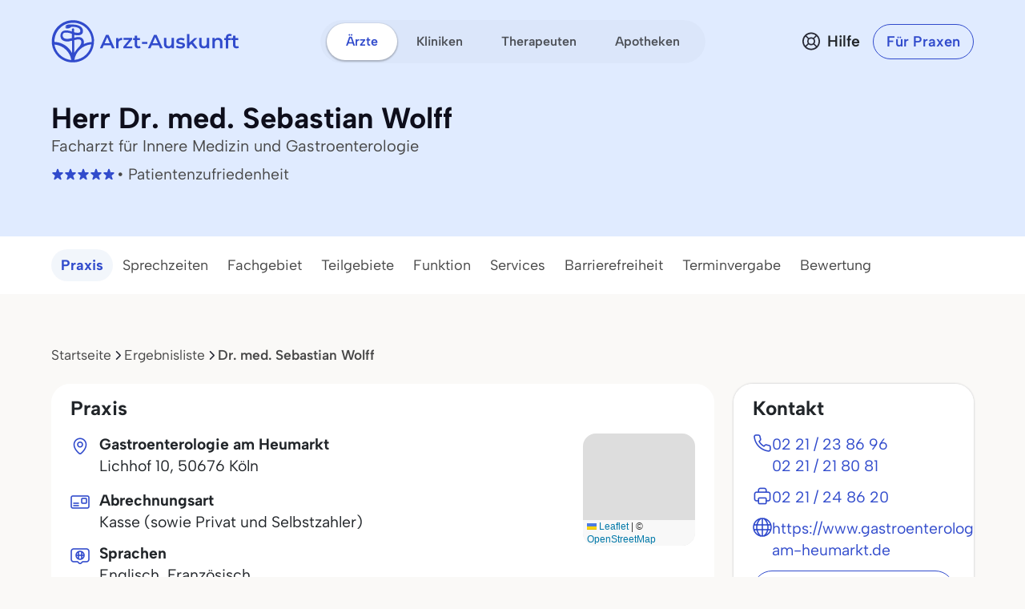

--- FILE ---
content_type: image/svg+xml
request_url: https://www.arzt-auskunft.de/static/images/rating-scale-3.svg
body_size: 1320
content:
<svg width="80" height="17" viewBox="0 0 80 17" fill="none" xmlns="http://www.w3.org/2000/svg">
<path d="M14.74 6.59192C14.6124 6.24911 14.2857 6.02134 13.9199 6.02025H10.3691C10.2453 6.02034 10.1349 5.94223 10.0938 5.82542L8.8192 2.21284C8.64996 1.76019 8.14582 1.53045 7.69318 1.6997C7.45592 1.78841 7.26875 1.97558 7.18004 2.21284L7.17712 2.22217L5.90545 5.82542C5.86441 5.94203 5.75432 6.0201 5.6307 6.02025H2.07878C1.59554 6.01989 1.20349 6.41135 1.20313 6.8946C1.20293 7.15408 1.31792 7.40027 1.51703 7.56667L4.54103 10.075C4.63362 10.1518 4.66952 10.2776 4.63145 10.3918L3.36095 14.2015C3.20813 14.66 3.4559 15.1555 3.91435 15.3083C4.18357 15.398 4.4796 15.3517 4.70845 15.1838L7.82696 12.8972C7.92958 12.822 8.06909 12.822 8.17171 12.8972L11.289 15.1833C11.6782 15.4697 12.226 15.3865 12.5124 14.9973C12.6811 14.7682 12.7278 14.4714 12.6377 14.2015L11.3672 10.3894C11.3291 10.2753 11.365 10.1495 11.4576 10.0727L14.4875 7.56084C14.7664 7.32272 14.8672 6.93592 14.74 6.59193L14.74 6.59192Z" fill="#314BCC"/>
<path d="M30.74 6.59192C30.6124 6.24911 30.2857 6.02134 29.9199 6.02025H26.3691C26.2453 6.02034 26.1349 5.94223 26.0938 5.82542L24.8192 2.21284C24.65 1.76019 24.1458 1.53045 23.6932 1.6997C23.4559 1.78841 23.2687 1.97558 23.18 2.21284L23.1771 2.22217L21.9055 5.82542C21.8644 5.94203 21.7543 6.0201 21.6307 6.02025H18.0788C17.5955 6.01989 17.2035 6.41135 17.2031 6.8946C17.2029 7.15408 17.3179 7.40027 17.517 7.56667L20.541 10.075C20.6336 10.1518 20.6695 10.2776 20.6315 10.3918L19.361 14.2015C19.2081 14.66 19.4559 15.1555 19.9144 15.3083C20.1836 15.398 20.4796 15.3517 20.7085 15.1838L23.827 12.8972C23.9296 12.822 24.0691 12.822 24.1717 12.8972L27.289 15.1833C27.6782 15.4697 28.226 15.3865 28.5124 14.9973C28.6811 14.7682 28.7278 14.4714 28.6377 14.2015L27.3672 10.3894C27.3291 10.2753 27.365 10.1495 27.4576 10.0727L30.4875 7.56084C30.7664 7.32272 30.8672 6.93592 30.74 6.59193L30.74 6.59192Z" fill="#314BCC"/>
<path d="M46.74 6.59192C46.6124 6.24911 46.2857 6.02134 45.9199 6.02025H42.3691C42.2453 6.02034 42.1349 5.94223 42.0938 5.82542L40.8192 2.21284C40.65 1.76019 40.1458 1.53045 39.6932 1.6997C39.4559 1.78841 39.2687 1.97558 39.18 2.21284L39.1771 2.22217L37.9055 5.82542C37.8644 5.94203 37.7543 6.0201 37.6307 6.02025H34.0788C33.5955 6.01989 33.2035 6.41135 33.2031 6.8946C33.2029 7.15408 33.3179 7.40027 33.517 7.56667L36.541 10.075C36.6336 10.1518 36.6695 10.2776 36.6315 10.3918L35.361 14.2015C35.2081 14.66 35.4559 15.1555 35.9144 15.3083C36.1836 15.398 36.4796 15.3517 36.7085 15.1838L39.827 12.8972C39.9296 12.822 40.0691 12.822 40.1717 12.8972L43.289 15.1833C43.6782 15.4697 44.226 15.3865 44.5124 14.9973C44.6811 14.7682 44.7278 14.4714 44.6377 14.2015L43.3672 10.3894C43.3291 10.2753 43.365 10.1495 43.4576 10.0727L46.4875 7.56084C46.7664 7.32272 46.8672 6.93592 46.74 6.59193L46.74 6.59192Z" fill="#314BCC"/>
<path d="M62.74 6.59192C62.6124 6.24911 62.2857 6.02134 61.9199 6.02025H58.3691C58.2453 6.02034 58.1349 5.94223 58.0938 5.82542L56.8192 2.21284C56.65 1.76019 56.1458 1.53045 55.6932 1.6997C55.4559 1.78841 55.2687 1.97558 55.18 2.21284L55.1771 2.22217L53.9055 5.82542C53.8644 5.94203 53.7543 6.0201 53.6307 6.02025H50.0788C49.5955 6.01989 49.2035 6.41135 49.2031 6.8946C49.2029 7.15408 49.3179 7.40027 49.517 7.56667L52.541 10.075C52.6336 10.1518 52.6695 10.2776 52.6315 10.3918L51.361 14.2015C51.2081 14.66 51.4559 15.1555 51.9144 15.3083C52.1836 15.398 52.4796 15.3517 52.7085 15.1838L55.827 12.8972C55.9296 12.822 56.0691 12.822 56.1717 12.8972L59.289 15.1833C59.6782 15.4697 60.226 15.3865 60.5124 14.9973C60.6811 14.7682 60.7278 14.4714 60.6377 14.2015L59.3672 10.3894C59.3291 10.2753 59.365 10.1495 59.4576 10.0727L62.4875 7.56084C62.7664 7.32272 62.8672 6.93592 62.74 6.59193L62.74 6.59192Z" fill="black" fill-opacity="0.24"/>
<g clip-path="url(#clip0_9929_35479)">
<mask id="mask0_9929_35479" style="mask-type:alpha" maskUnits="userSpaceOnUse" x="64" y="0" width="16" height="17">
<path d="M78.74 6.59192C78.6124 6.24911 78.2857 6.02134 77.9199 6.02025H74.3691C74.2453 6.02034 74.1349 5.94223 74.0938 5.82542L72.8192 2.21284C72.65 1.76019 72.1458 1.53045 71.6932 1.6997C71.4559 1.78841 71.2687 1.97558 71.18 2.21284L71.1771 2.22217L69.9055 5.82542C69.8644 5.94203 69.7543 6.0201 69.6307 6.02025H66.0788C65.5955 6.01989 65.2035 6.41135 65.2031 6.8946C65.2029 7.15408 65.3179 7.40027 65.517 7.56667L68.541 10.075C68.6336 10.1518 68.6695 10.2776 68.6315 10.3918L67.361 14.2015C67.2081 14.66 67.4559 15.1555 67.9144 15.3083C68.1836 15.398 68.4796 15.3517 68.7085 15.1838L71.827 12.8972C71.9296 12.822 72.0691 12.822 72.1717 12.8972L75.289 15.1833C75.6782 15.4697 76.226 15.3865 76.5124 14.9973C76.6811 14.7682 76.7278 14.4714 76.6377 14.2015L75.3672 10.3894C75.3291 10.2753 75.365 10.1495 75.4576 10.0727L78.4875 7.56084C78.7664 7.32272 78.8672 6.93592 78.74 6.59193L78.74 6.59192Z" fill="#314BCC"/>
</mask>
<g mask="url(#mask0_9929_35479)">
<rect x="64" y="-0.614746" width="9.0957" height="15.9683" fill="black" fill-opacity="0.24"/>
<rect x="73.0957" y="-0.614746" width="5.69922" height="15.9683" fill="black" fill-opacity="0.24"/>
</g>
</g>
<defs>
<clipPath id="clip0_9929_35479">
<rect width="16" height="16" fill="white" transform="translate(64 0.5)"/>
</clipPath>
</defs>
</svg>
